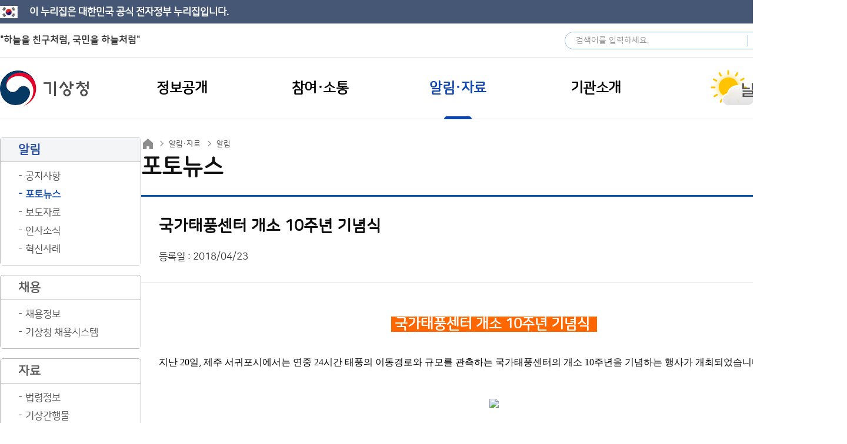

--- FILE ---
content_type: application/javascript
request_url: https://www.kma.go.kr/kma/resources/js/UserScriptConf.js
body_size: 8152
content:
// UserScriptConf.js //
// last_version: 3.2.0_min //

//////////////////////////////////////////////////////////////////////////
//////////////////////////////////////////////////////////////////////////

var turn_on_fid_cookie = true;
// "_harry_fid", device id cookie

var turn_on_hsid_cookie = true;
// "_harry_hsid", session id in same host cookie

var turn_on_dsid_cookie = true;
// "_harry_dsid", session id in same domain cookie

var turn_on_vid_cookie = true;
// "XTVID", anoymous id cookie

var turn_on_xloc_cookie = true;
// "xloc", screen pixel info cookie

var turn_on_lang_cookie = true;
// "_harry_lang", language info set in browser cookie

/// call set_cookie.uid(id): "XTLID", call set_cookie.info(text): "_harry_info"
/// call clear_cookie(cookie_name): clear value of the cookie

var turn_on_sending_logs_to_api_server = true;

var api_server_url = 'https://weblog.kma.go.kr/userScript/userScript/UserInfoGet?&';

//////////////////////////////////////////////////////////////////////////
//////////////////////////////////////////////////////////////////////////

function get_host(e) {
    try {
        if (!e)
            return "";
        try {
            return e.replace(/(\w+)?:?\/\/{1}/, "").split(/[\/?#:]/)[0]
        } catch (e) {}
    } catch (e) {
        console.log(e)
    }
}
function get_domain(e) {
    try {
        return /\d{1,3}.\d{1,3}.\d{1,3}.\d{1,3}/.exec(get_host(e))[0]
    } catch (e) {}
    try {
        var t = get_host(e).split(".");
        return 1 == t.length ? t[0] : 2 == t.length || t[t.length - 1].length > 2 ? t[t.length - 2] + "." + t[t.length - 1] : t[t.length - 3] + "." + t[t.length - 2] + "." + t[t.length - 1]
    } catch (e) {
        console.log(e)
    }
}
var _hsidyn_, _dsidyn_, harry_domain = get_domain(document.domain), harry_ref_host = get_host(document.referrer), issue_cookie = function(e, t, r, n, o) {
    try {
        var i = new Date;
        i.setDate(i.getDate() + o);
        var c = o < 0 ? "" : i.toUTCString()
          , s = e + "=" + escape(t) + "; domain=" + r + "; path=" + n + "; expires=" + c;
        document.cookie = s
    } catch (e) {
        console.log(e)
    }
}, issue_min_cookie = function(e, t, r, n, o) {
    try {
        var i = new Date;
        i.setMilliseconds(i.getMilliseconds() + 60 * o * 1e3);
        var c = o < 0 ? "" : i.toUTCString()
          , s = e + "=" + escape(t) + "; domain=" + r + "; path=" + n + "; expires=" + c;
        document.cookie = s
    } catch (e) {
        console.log(e)
    }
}, hash_value = function(e) {
    var t = 0;
    if (0 == e.length)
        return t;
    for (i = 0; i < e.length; i++)
        char = e.charCodeAt(i),
        t = (t << 5) - t + char,
        t &= t;
    return t
}, enkode = function(e) {
    try {
        return btoa(encodeURIComponent(e))
    } catch (t) {
        return e
    }
}, is_cookie = function(e) {
    try {
        var t = new RegExp(e + "=[^;]+");
        return e && t.exec(document.cookie) ? 1 : 0
    } catch (e) {
        return 0
    }
}, get_cookie = function(e) {
    if (!e)
        return null;
    try {
        var t = new RegExp(e + "=(([^;]?)+)").exec(document.cookie)[1];
        return (t = unescape(t)) || null
    } catch (e) {
        return null
    }
}, base64_cookie = function(e) {
    if (!e)
        return null;
    try {
        var t = new RegExp(e + "=(([^;]?)+)").exec(document.cookie)[1]
    } catch (e) {
        return null
    }
    try {
        return (t = decodeURIComponent(atob(decodeURIComponent(t)))) || null
    } catch (e) {
        return null
    }
}, clear_cookie = function(e) {
    try {
        issue_min_cookie(e, "", harry_domain, "/", 1 / 6e4)
    } catch (e) {
        console.log(e)
    }
}, set_cookie = {
    str_now: function() {
        try {
            return new Date(Date.now() - 6e4 * (new Date).getTimezoneOffset()).toISOString().replace(/-|:|\.|T|Z/g, "").substring(2)
        } catch (e) {
            return (new Date).toISOString().replace(/-|:|\.|T|Z/g, "").substring(2)
        }
    },
    hsid: function() {
        try {
            if (is_cookie("_harry_hsid") && harry_ref_host == get_host(document.location.host)) {
                var e = get_cookie("_harry_hsid");
                window._hsidyn_ = "N",
                issue_min_cookie("_harry_hsid", e, harry_domain, "/", 30)
            } else {
                var t = "A" + this.str_now();
                t += ("" + Math.random()).substr(2, 3),
                window._hsidyn_ = "Y",
                issue_min_cookie("_harry_hsid", t, harry_domain, "/", 30)
            }
        } catch (e) {
            console.log(e),
            window._hsidyn_ = "N",
            issue_min_cookie("_harry_hsid", "error_catched", harry_domain, "/", 30)
        }
    },
    dsid: function() {
        try {
            if (is_cookie("_harry_dsid") && harry_domain == get_domain(document.referrer)) {
                var e = get_cookie("_harry_dsid");
                window._dsidyn_ = "N",
                issue_min_cookie("_harry_dsid", e, harry_domain, "/", 30)
            } else {
                var t = "A" + this.str_now();
                t += ("" + Math.random()).substr(2, 3),
                window._dsidyn_ = "Y",
                issue_min_cookie("_harry_dsid", t, harry_domain, "/", 30)
            }
        } catch (e) {
            console.log(e),
            window._dsidyn_ = "N",
            issue_min_cookie("_harry_dsid", "error_catched", harry_domain, "/", 30)
        }
    },
    vid: function() {
        try {
            if (!is_cookie("XTVID")) {
                var e = "A" + this.str_now();
                e += ("" + Math.random()).substr(2, 3),
                issue_cookie("XTVID", e, harry_domain, "/", 36500)
            }
        } catch (e) {
            console.log(e)
        }
    },
    uid: function(e) {
        try {
            issue_cookie("XTLID", e, harry_domain, "/", "-1")
        } catch (e) {
            console.log(e)
        }
    },
    info: function(e) {
        try {
            _value = btoa(e),
            issue_cookie("_harry_info", _value, harry_domain, "/", "-1")
        } catch (t) {
            _value = btoa(encodeURIComponent(e)),
            issue_cookie("_harry_info", _value, harry_domain, "/", "-1")
        }
    },
    xloc: function() {
        try {
            try {
                var e = screen.width + "X";
                e += screen.height,
                issue_cookie("xloc", e, harry_domain, "/", 365)
            } catch (e) {
                issue_cookie("xloc", "no_screen_info_found", harry_domain, "/", 365)
            }
        } catch (e) {
            console.log(e)
        }
    },
    urlref: function() {
        try {
            document.location.host != harry_ref_host && (issue_cookie("_harry_ref", document.referrer, harry_domain, "/", "-1"),
            issue_cookie("_harry_url", document.URL, harry_domain, "/", "-1"))
        } catch (e) {
            console.log(e)
        }
    }
}, device_cd = function() {
    var e = ""
      , t = navigator
      , r = t.language || t.userLanguage || t.languages[0] || t.browserLanguage || t.systemLanguage;
    return {
        ua: function() {
            e += t.userAgent
        },
        la: function() {
            e += r || "no_lang_info"
        },
        cd: function() {
            var t = window.screen;
            e += t.colorDepth
        },
        pr: function() {
            e += window.devicePixelRatio
        },
        tzo: function() {
            var t = new Date;
            e += t.getTimezoneOffset()
        },
        platform: function() {
            e += t.platform
        },
        set_cookie_lang: function() {
            try {
                issue_cookie("_harry_lang", r, harry_domain, "/", 36500)
            } catch (e) {
                console.log(e)
            }
        },
        set_cookie_fid: function() {
            try {
                is_cookie("_harry_fid") || issue_cookie("_harry_fid", this.value(), harry_domain, "/", 10)
            } catch (e) {
                console.log(e)
            }
        },
        value: function() {
            this.ua(),
            this.la(),
            this.cd(),
            this.pr(),
            this.tzo(),
            this.platform();
            var t = e.replace(/\s+/g, "");
            return e = "",
            "hh" + hash_value(t)
        }
    }
}(), get_keys_locsto = function() {
    for (var e = [], t = 0; t < localStorage.length; t++)
        try {
            e.push(localStorage.key(t))
        } catch (e) {}
    return e
}, get_pdata_keys = function(e) {
    for (var t = [], r = 0; r < e.length; r++)
        try {
            t.push(/pdata_/.exec(e[r]).input)
        } catch (e) {}
    return t.sort()
}, get_pjson_keys = function(e) {
    for (var t = [], r = 0; r < e.length; r++)
        try {
            t.push(/pjson/.exec(e[r]).input)
        } catch (e) {}
    return t.sort()
}, gen_pdata = function() {
    var e = set_cookie.str_now();
    return {
        key: function() {
            return "pdata_" + e
        },
        jkey: function() {
            return "pjson" + e
        },
        rtjson: function() {
            var t = document.URL.replace(/\w+\:\/\//, "") || ""
              , r = document.referrer.replace(/\w+\:\/\//, "") || ""
              , n = navigator.userAgent || ""
              , o = (document.cookie || "").split("; ")
              , i = {
                hjs: "rt",
                hdt: e,
                hss: _hsidyn_,
                dss: _dsidyn_
            };
            return o.forEach(function(e) {
                e = e.split("="),
                i[e[0]] = e[1] || ""
            }),
            {
                url: t,
                ref: r,
                ua: n,
                dc: i
            }
        },
        lsjson: function() {
            var t = document.URL.replace(/\w+\:\/\//, "") || ""
              , r = document.referrer.replace(/\w+\:\/\//, "") || ""
              , n = navigator.userAgent || ""
              , o = (document.cookie || "").split("; ")
              , i = {
                hjs: "ls",
                hdt: e,
                hss: _hsidyn_,
                dss: _dsidyn_
            };
            return o.forEach(function(e) {
                e = e.split("="),
                i[e[0]] = e[1] || ""
            }),
            {
                url: t,
                ref: r,
                ua: n,
                dc: i
            }
        },
        rtvalue: function() {
            var t = encodeURIComponent(document.URL.replace(/\w+\:\/\//, "") || "")
              , r = encodeURIComponent(document.referrer.replace(/\w+\:\/\//, "") || "")
              , n = encodeURIComponent(navigator.userAgent || "")
              , o = encodeURIComponent(document.cookie || "")
              , i = encodeURIComponent(get_cookie("XTLID") || "");
            return "url=" + t + "&ref=" + r + "&req_type=xml&ua=" + n + "&dc=hjs=rt; hdt=" + e + "; hss=" + _hsidyn_ + "; dss=" + _dsidyn_ + "; " + o + "&xtuid=" + i + "&httpstatus=200&method=GET&gvhost="
        },
        lsvalue: function() {
            var t = encodeURIComponent(document.URL.replace(/\w+\:\/\//, "") || "")
              , r = encodeURIComponent(document.referrer.replace(/\w+\:\/\//, "") || "")
              , n = encodeURIComponent(navigator.userAgent || "")
              , o = encodeURIComponent(document.cookie || "")
              , i = encodeURIComponent(get_cookie("XTLID") || "");
            return "url=" + t + "&ref=" + r + "&req_type=xml&ua=" + n + "&dc=hjs=ls; hdt=" + e + "; hss=" + _hsidyn_ + "; dss=" + _dsidyn_ + "; " + o + "&xtuid=" + i + "&httpstatus=200&method=GET&gvhost="
        }
    }
}();
function get_xhr() {
    if (window.XMLHttpRequest)
        return new XMLHttpRequest;
    return null;
}
function send_log() {
    var e = get_xhr();
    e.onload = function(t) {
        4 === e.readyState && (200 === e.status ? console.log("api connected for g log !!") : console.error(t))
    }
    ,
    e.ontimeout = function(e) {
        localStorage.setItem(gen_pdata.key(), gen_pdata.lsvalue()),
        console.error(e)
    }
    ;
    var t = api_server_url;
    try {
        e.open("GET", t + gen_pdata.rtvalue(), !0),
        e.timeout = 5e3,
        e.send(null)
    } catch (e) {
        localStorage.setItem(gen_pdata.key(), gen_pdata.lsvalue())
    }
}
function send_pdata() {
    var e = get_pdata_keys(get_keys_locsto());
    if (e)
        for (var t = 0; t < e.length; t++) {
            var r = get_xhr();
            r.onload = function(e) {
                4 === r.readyState && (200 === r.status ? console.log("api connected for g ls !!") : console.error(e))
            }
            ,
            r.ontimeout = function(e) {
                console.error(e)
            }
            ;
            var n = api_server_url;
            try {
                r.open("GET", n + localStorage.getItem(e[t]), !0),
                r.timeout = 5e3,
                r.send(null),
                localStorage.removeItem(e[t])
            } catch (e) {
                console.error(e)
            }
        }
}
function send_log_json() {
    var e = get_xhr();
    e.onload = function(t) {
        4 === e.readyState && (200 === e.status ? console.log("api connected for p log !!") : console.error(t))
    }
    ,
    e.ontimeout = function(e) {
        localStorage.setItem(gen_pdata.jkey(), JSON.stringify({
            data: aes256.enkrypt(JSON.stringify(gen_pdata.lsjson()))
        })),
        console.error(e)
    }
    ;
    try {
        e.open("POST", "http://211.111.217.78:1967/userlog_post", !0),
        e.timeout = 5e3,
        e.setRequestHeader("Content-Type", "text/plain"),
        e.send(JSON.stringify({
            data: aes256.enkrypt(JSON.stringify(gen_pdata.rtjson()))
        }))
    } catch (e) {
        localStorage.setItem(gen_pdata.jkey(), JSON.stringify({
            data: aes256.enkrypt(JSON.stringify(gen_pdata.lsjson()))
        }))
    }
}
function send_pdata_json() {
    var e = get_pjson_keys(get_keys_locsto());
    if (e)
        for (var t = 0; t < e.length; t++) {
            var r = get_xhr();
            r.onload = function(e) {
                4 === r.readyState && (200 === r.status ? console.log("api connected for p ls !!") : console.error(e))
            }
            ,
            r.ontimeout = function(e) {
                console.error(e)
            }
            ;
            try {
                r.open("POST", "http://211.111.217.78:1967/userlog_post", !0),
                r.timeout = 5e3,
                r.setRequestHeader("Content-Type", "text/plain"),
                r.send(localStorage.getItem(e[t])),
                localStorage.removeItem(e[t])
            } catch (e) {
                console.error(e)
            }
        }
}
var CryptoJS = CryptoJS || function(e, t) {
    var r = {}
      , n = r.lib = {}
      , o = function() {}
      , i = n.Base = {
        extend: function(e) {
            o.prototype = this;
            var t = new o;
            return e && t.mixIn(e),
            t.hasOwnProperty("init") || (t.init = function() {
                t.$super.init.apply(this, arguments)
            }
            ),
            t.init.prototype = t,
            t.$super = this,
            t
        },
        create: function() {
            var e = this.extend();
            return e.init.apply(e, arguments),
            e
        },
        init: function() {},
        mixIn: function(e) {
            for (var t in e)
                e.hasOwnProperty(t) && (this[t] = e[t]);
            e.hasOwnProperty("toString") && (this.toString = e.toString)
        },
        clone: function() {
            return this.init.prototype.extend(this)
        }
    }
      , c = n.WordArray = i.extend({
        init: function(e, t) {
            e = this.words = e || [],
            this.sigBytes = null != t ? t : 4 * e.length
        },
        toString: function(e) {
            return (e || a).stringify(this)
        },
        concat: function(e) {
            var t = this.words
              , r = e.words
              , n = this.sigBytes;
            if (e = e.sigBytes,
            this.clamp(),
            n % 4)
                for (var o = 0; o < e; o++)
                    t[n + o >>> 2] |= (r[o >>> 2] >>> 24 - o % 4 * 8 & 255) << 24 - (n + o) % 4 * 8;
            else if (65535 < r.length)
                for (o = 0; o < e; o += 4)
                    t[n + o >>> 2] = r[o >>> 2];
            else
                t.push.apply(t, r);
            return this.sigBytes += e,
            this
        },
        clamp: function() {
            var t = this.words
              , r = this.sigBytes;
            t[r >>> 2] &= 4294967295 << 32 - r % 4 * 8,
            t.length = e.ceil(r / 4)
        },
        clone: function() {
            var e = i.clone.call(this);
            return e.words = this.words.slice(0),
            e
        },
        random: function(t) {
            for (var r = [], n = 0; n < t; n += 4)
                r.push(4294967296 * e.random() | 0);
            return new c.init(r,t)
        }
    })
      , s = r.enc = {}
      , a = s.Hex = {
        stringify: function(e) {
            var t = e.words;
            e = e.sigBytes;
            for (var r = [], n = 0; n < e; n++) {
                var o = t[n >>> 2] >>> 24 - n % 4 * 8 & 255;
                r.push((o >>> 4).toString(16)),
                r.push((15 & o).toString(16))
            }
            return r.join("")
        },
        parse: function(e) {
            for (var t = e.length, r = [], n = 0; n < t; n += 2)
                r[n >>> 3] |= parseInt(e.substr(n, 2), 16) << 24 - n % 8 * 4;
            return new c.init(r,t / 2)
        }
    }
      , u = s.Latin1 = {
        stringify: function(e) {
            var t = e.words;
            e = e.sigBytes;
            for (var r = [], n = 0; n < e; n++)
                r.push(String.fromCharCode(t[n >>> 2] >>> 24 - n % 4 * 8 & 255));
            return r.join("")
        },
        parse: function(e) {
            for (var t = e.length, r = [], n = 0; n < t; n++)
                r[n >>> 2] |= (255 & e.charCodeAt(n)) << 24 - n % 4 * 8;
            return new c.init(r,t)
        }
    }
      , d = s.Utf8 = {
        stringify: function(e) {
            try {
                return decodeURIComponent(escape(u.stringify(e)))
            } catch (e) {
                throw Error("Malformed UTF-8 data")
            }
        },
        parse: function(e) {
            return u.parse(unescape(encodeURIComponent(e)))
        }
    }
      , h = n.BufferedBlockAlgorithm = i.extend({
        reset: function() {
            this._data = new c.init,
            this._nDataBytes = 0
        },
        _append: function(e) {
            "string" == typeof e && (e = d.parse(e)),
            this._data.concat(e),
            this._nDataBytes += e.sigBytes
        },
        _process: function(t) {
            var r = this._data
              , n = r.words
              , o = r.sigBytes
              , i = this.blockSize
              , s = o / (4 * i);
            if (t = (s = t ? e.ceil(s) : e.max((0 | s) - this._minBufferSize, 0)) * i,
            o = e.min(4 * t, o),
            t) {
                for (var a = 0; a < t; a += i)
                    this._doProcessBlock(n, a);
                a = n.splice(0, t),
                r.sigBytes -= o
            }
            return new c.init(a,o)
        },
        clone: function() {
            var e = i.clone.call(this);
            return e._data = this._data.clone(),
            e
        },
        _minBufferSize: 0
    });
    n.Hasher = h.extend({
        cfg: i.extend(),
        init: function(e) {
            this.cfg = this.cfg.extend(e),
            this.reset()
        },
        reset: function() {
            h.reset.call(this),
            this._doReset()
        },
        update: function(e) {
            return this._append(e),
            this._process(),
            this
        },
        finalize: function(e) {
            return e && this._append(e),
            this._doFinalize()
        },
        blockSize: 16,
        _createHelper: function(e) {
            return function(t, r) {
                return new e.init(r).finalize(t)
            }
        },
        _createHmacHelper: function(e) {
            return function(t, r) {
                return new l.HMAC.init(e,r).finalize(t)
            }
        }
    });
    var l = r.algo = {};
    return r
}(Math);
!function() {
    var e = CryptoJS
      , t = e.lib.WordArray;
    e.enc.Base64 = {
        stringify: function(e) {
            var t = e.words
              , r = e.sigBytes
              , n = this._map;
            e.clamp(),
            e = [];
            for (var o = 0; o < r; o += 3)
                for (var i = (t[o >>> 2] >>> 24 - o % 4 * 8 & 255) << 16 | (t[o + 1 >>> 2] >>> 24 - (o + 1) % 4 * 8 & 255) << 8 | t[o + 2 >>> 2] >>> 24 - (o + 2) % 4 * 8 & 255, c = 0; 4 > c && o + .75 * c < r; c++)
                    e.push(n.charAt(i >>> 6 * (3 - c) & 63));
            if (t = n.charAt(64))
                for (; e.length % 4; )
                    e.push(t);
            return e.join("")
        },
        parse: function(e) {
            var r = e.length
              , n = this._map;
            (o = n.charAt(64)) && (-1 != (o = e.indexOf(o)) && (r = o));
            for (var o = [], i = 0, c = 0; c < r; c++)
                if (c % 4) {
                    var s = n.indexOf(e.charAt(c - 1)) << c % 4 * 2
                      , a = n.indexOf(e.charAt(c)) >>> 6 - c % 4 * 2;
                    o[i >>> 2] |= (s | a) << 24 - i % 4 * 8,
                    i++
                }
            return t.create(o, i)
        },
        _map: "ABCDEFGHIJKLMNOPQRSTUVWXYZabcdefghijklmnopqrstuvwxyz0123456789+/="
    }
}(),
function(e) {
    function t(e, t, r, n, o, i, c) {
        return ((e = e + (t & r | ~t & n) + o + c) << i | e >>> 32 - i) + t
    }
    function r(e, t, r, n, o, i, c) {
        return ((e = e + (t & n | r & ~n) + o + c) << i | e >>> 32 - i) + t
    }
    function n(e, t, r, n, o, i, c) {
        return ((e = e + (t ^ r ^ n) + o + c) << i | e >>> 32 - i) + t
    }
    function o(e, t, r, n, o, i, c) {
        return ((e = e + (r ^ (t | ~n)) + o + c) << i | e >>> 32 - i) + t
    }
    for (var i = CryptoJS, c = (a = i.lib).WordArray, s = a.Hasher, a = i.algo, u = [], d = 0; 64 > d; d++)
        u[d] = 4294967296 * e.abs(e.sin(d + 1)) | 0;
    a = a.MD5 = s.extend({
        _doReset: function() {
            this._hash = new c.init([1732584193, 4023233417, 2562383102, 271733878])
        },
        _doProcessBlock: function(e, i) {
            for (var c = 0; 16 > c; c++) {
                var s = e[a = i + c];
                e[a] = 16711935 & (s << 8 | s >>> 24) | 4278255360 & (s << 24 | s >>> 8)
            }
            c = this._hash.words;
            var a = e[i + 0]
              , d = (s = e[i + 1],
            e[i + 2])
              , h = e[i + 3]
              , l = e[i + 4]
              , _ = e[i + 5]
              , f = e[i + 6]
              , p = e[i + 7]
              , y = e[i + 8]
              , g = e[i + 9]
              , v = e[i + 10]
              , m = e[i + 11]
              , k = e[i + 12]
              , S = e[i + 13]
              , w = e[i + 14]
              , x = e[i + 15]
              , B = t(B = c[0], z = c[1], R = c[2], C = c[3], a, 7, u[0])
              , C = t(C, B, z, R, s, 12, u[1])
              , R = t(R, C, B, z, d, 17, u[2])
              , z = t(z, R, C, B, h, 22, u[3]);
            B = t(B, z, R, C, l, 7, u[4]),
            C = t(C, B, z, R, _, 12, u[5]),
            R = t(R, C, B, z, f, 17, u[6]),
            z = t(z, R, C, B, p, 22, u[7]),
            B = t(B, z, R, C, y, 7, u[8]),
            C = t(C, B, z, R, g, 12, u[9]),
            R = t(R, C, B, z, v, 17, u[10]),
            z = t(z, R, C, B, m, 22, u[11]),
            B = t(B, z, R, C, k, 7, u[12]),
            C = t(C, B, z, R, S, 12, u[13]),
            R = t(R, C, B, z, w, 17, u[14]),
            B = r(B, z = t(z, R, C, B, x, 22, u[15]), R, C, s, 5, u[16]),
            C = r(C, B, z, R, f, 9, u[17]),
            R = r(R, C, B, z, m, 14, u[18]),
            z = r(z, R, C, B, a, 20, u[19]),
            B = r(B, z, R, C, _, 5, u[20]),
            C = r(C, B, z, R, v, 9, u[21]),
            R = r(R, C, B, z, x, 14, u[22]),
            z = r(z, R, C, B, l, 20, u[23]),
            B = r(B, z, R, C, g, 5, u[24]),
            C = r(C, B, z, R, w, 9, u[25]),
            R = r(R, C, B, z, h, 14, u[26]),
            z = r(z, R, C, B, y, 20, u[27]),
            B = r(B, z, R, C, S, 5, u[28]),
            C = r(C, B, z, R, d, 9, u[29]),
            R = r(R, C, B, z, p, 14, u[30]),
            B = n(B, z = r(z, R, C, B, k, 20, u[31]), R, C, _, 4, u[32]),
            C = n(C, B, z, R, y, 11, u[33]),
            R = n(R, C, B, z, m, 16, u[34]),
            z = n(z, R, C, B, w, 23, u[35]),
            B = n(B, z, R, C, s, 4, u[36]),
            C = n(C, B, z, R, l, 11, u[37]),
            R = n(R, C, B, z, p, 16, u[38]),
            z = n(z, R, C, B, v, 23, u[39]),
            B = n(B, z, R, C, S, 4, u[40]),
            C = n(C, B, z, R, a, 11, u[41]),
            R = n(R, C, B, z, h, 16, u[42]),
            z = n(z, R, C, B, f, 23, u[43]),
            B = n(B, z, R, C, g, 4, u[44]),
            C = n(C, B, z, R, k, 11, u[45]),
            R = n(R, C, B, z, x, 16, u[46]),
            B = o(B, z = n(z, R, C, B, d, 23, u[47]), R, C, a, 6, u[48]),
            C = o(C, B, z, R, p, 10, u[49]),
            R = o(R, C, B, z, w, 15, u[50]),
            z = o(z, R, C, B, _, 21, u[51]),
            B = o(B, z, R, C, k, 6, u[52]),
            C = o(C, B, z, R, h, 10, u[53]),
            R = o(R, C, B, z, v, 15, u[54]),
            z = o(z, R, C, B, s, 21, u[55]),
            B = o(B, z, R, C, y, 6, u[56]),
            C = o(C, B, z, R, x, 10, u[57]),
            R = o(R, C, B, z, f, 15, u[58]),
            z = o(z, R, C, B, S, 21, u[59]),
            B = o(B, z, R, C, l, 6, u[60]),
            C = o(C, B, z, R, m, 10, u[61]),
            R = o(R, C, B, z, d, 15, u[62]),
            z = o(z, R, C, B, g, 21, u[63]);
            c[0] = c[0] + B | 0,
            c[1] = c[1] + z | 0,
            c[2] = c[2] + R | 0,
            c[3] = c[3] + C | 0
        },
        _doFinalize: function() {
            var t = this._data
              , r = t.words
              , n = 8 * this._nDataBytes
              , o = 8 * t.sigBytes;
            r[o >>> 5] |= 128 << 24 - o % 32;
            var i = e.floor(n / 4294967296);
            for (r[15 + (o + 64 >>> 9 << 4)] = 16711935 & (i << 8 | i >>> 24) | 4278255360 & (i << 24 | i >>> 8),
            r[14 + (o + 64 >>> 9 << 4)] = 16711935 & (n << 8 | n >>> 24) | 4278255360 & (n << 24 | n >>> 8),
            t.sigBytes = 4 * (r.length + 1),
            this._process(),
            r = (t = this._hash).words,
            n = 0; 4 > n; n++)
                o = r[n],
                r[n] = 16711935 & (o << 8 | o >>> 24) | 4278255360 & (o << 24 | o >>> 8);
            return t
        },
        clone: function() {
            var e = s.clone.call(this);
            return e._hash = this._hash.clone(),
            e
        }
    }),
    i.MD5 = s._createHelper(a),
    i.HmacMD5 = s._createHmacHelper(a)
}(Math),
function() {
    var e, t = CryptoJS, r = (e = t.lib).Base, n = e.WordArray, o = (e = t.algo).EvpKDF = r.extend({
        cfg: r.extend({
            keySize: 4,
            hasher: e.MD5,
            iterations: 1
        }),
        init: function(e) {
            this.cfg = this.cfg.extend(e)
        },
        compute: function(e, t) {
            for (var r = (s = this.cfg).hasher.create(), o = n.create(), i = o.words, c = s.keySize, s = s.iterations; i.length < c; ) {
                a && r.update(a);
                var a = r.update(e).finalize(t);
                r.reset();
                for (var u = 1; u < s; u++)
                    a = r.finalize(a),
                    r.reset();
                o.concat(a)
            }
            return o.sigBytes = 4 * c,
            o
        }
    });
    t.EvpKDF = function(e, t, r) {
        return o.create(r).compute(e, t)
    }
}(),
CryptoJS.lib.Cipher || function(e) {
    var t = (_ = CryptoJS).lib
      , r = t.Base
      , n = t.WordArray
      , o = t.BufferedBlockAlgorithm
      , i = _.enc.Base64
      , c = _.algo.EvpKDF
      , s = t.Cipher = o.extend({
        cfg: r.extend(),
        createEncryptor: function(e, t) {
            return this.create(this._ENC_XFORM_MODE, e, t)
        },
        createDecryptor: function(e, t) {
            return this.create(this._DEC_XFORM_MODE, e, t)
        },
        init: function(e, t, r) {
            this.cfg = this.cfg.extend(r),
            this._xformMode = e,
            this._key = t,
            this.reset()
        },
        reset: function() {
            o.reset.call(this),
            this._doReset()
        },
        process: function(e) {
            return this._append(e),
            this._process()
        },
        finalize: function(e) {
            return e && this._append(e),
            this._doFinalize()
        },
        keySize: 4,
        ivSize: 4,
        _ENC_XFORM_MODE: 1,
        _DEC_XFORM_MODE: 2,
        _createHelper: function(e) {
            return {
                encrypt: function(t, r, n) {
                    return ("string" == typeof r ? f : l).encrypt(e, t, r, n)
                },
                decrypt: function(t, r, n) {
                    return ("string" == typeof r ? f : l).decrypt(e, t, r, n)
                }
            }
        }
    });
    t.StreamCipher = s.extend({
        _doFinalize: function() {
            return this._process(!0)
        },
        blockSize: 1
    });
    var a = _.mode = {}
      , u = function(e, t, r) {
        var n = this._iv;
        n ? this._iv = void 0 : n = this._prevBlock;
        for (var o = 0; o < r; o++)
            e[t + o] ^= n[o]
    }
      , d = (t.BlockCipherMode = r.extend({
        createEncryptor: function(e, t) {
            return this.Encryptor.create(e, t)
        },
        createDecryptor: function(e, t) {
            return this.Decryptor.create(e, t)
        },
        init: function(e, t) {
            this._cipher = e,
            this._iv = t
        }
    })).extend();
    d.Encryptor = d.extend({
        processBlock: function(e, t) {
            var r = this._cipher
              , n = r.blockSize;
            u.call(this, e, t, n),
            r.encryptBlock(e, t),
            this._prevBlock = e.slice(t, t + n)
        }
    }),
    d.Decryptor = d.extend({
        processBlock: function(e, t) {
            var r = this._cipher
              , n = r.blockSize
              , o = e.slice(t, t + n);
            r.decryptBlock(e, t),
            u.call(this, e, t, n),
            this._prevBlock = o
        }
    }),
    a = a.CBC = d,
    d = (_.pad = {}).Pkcs7 = {
        pad: function(e, t) {
            for (var r, o = (r = (r = 4 * t) - e.sigBytes % r) << 24 | r << 16 | r << 8 | r, i = [], c = 0; c < r; c += 4)
                i.push(o);
            r = n.create(i, r),
            e.concat(r)
        },
        unpad: function(e) {
            e.sigBytes -= 255 & e.words[e.sigBytes - 1 >>> 2]
        }
    },
    t.BlockCipher = s.extend({
        cfg: s.cfg.extend({
            mode: a,
            padding: d
        }),
        reset: function() {
            s.reset.call(this);
            var e = (t = this.cfg).iv
              , t = t.mode;
            if (this._xformMode == this._ENC_XFORM_MODE)
                var r = t.createEncryptor;
            else
                r = t.createDecryptor,
                this._minBufferSize = 1;
            this._mode = r.call(t, this, e && e.words)
        },
        _doProcessBlock: function(e, t) {
            this._mode.processBlock(e, t)
        },
        _doFinalize: function() {
            var e = this.cfg.padding;
            if (this._xformMode == this._ENC_XFORM_MODE) {
                e.pad(this._data, this.blockSize);
                var t = this._process(!0)
            } else
                t = this._process(!0),
                e.unpad(t);
            return t
        },
        blockSize: 4
    });
    var h = t.CipherParams = r.extend({
        init: function(e) {
            this.mixIn(e)
        },
        toString: function(e) {
            return (e || this.formatter).stringify(this)
        }
    })
      , l = (a = (_.format = {}).OpenSSL = {
        stringify: function(e) {
            var t = e.ciphertext;
            return ((e = e.salt) ? n.create([1398893684, 1701076831]).concat(e).concat(t) : t).toString(i)
        },
        parse: function(e) {
            var t = (e = i.parse(e)).words;
            if (1398893684 == t[0] && 1701076831 == t[1]) {
                var r = n.create(t.slice(2, 4));
                t.splice(0, 4),
                e.sigBytes -= 16
            }
            return h.create({
                ciphertext: e,
                salt: r
            })
        }
    },
    t.SerializableCipher = r.extend({
        cfg: r.extend({
            format: a
        }),
        encrypt: function(e, t, r, n) {
            n = this.cfg.extend(n);
            var o = e.createEncryptor(r, n);
            return t = o.finalize(t),
            o = o.cfg,
            h.create({
                ciphertext: t,
                key: r,
                iv: o.iv,
                algorithm: e,
                mode: o.mode,
                padding: o.padding,
                blockSize: e.blockSize,
                formatter: n.format
            })
        },
        decrypt: function(e, t, r, n) {
            return n = this.cfg.extend(n),
            t = this._parse(t, n.format),
            e.createDecryptor(r, n).finalize(t.ciphertext)
        },
        _parse: function(e, t) {
            return "string" == typeof e ? t.parse(e, this) : e
        }
    }))
      , _ = (_.kdf = {}).OpenSSL = {
        execute: function(e, t, r, o) {
            return o || (o = n.random(8)),
            e = c.create({
                keySize: t + r
            }).compute(e, o),
            r = n.create(e.words.slice(t), 4 * r),
            e.sigBytes = 4 * t,
            h.create({
                key: e,
                iv: r,
                salt: o
            })
        }
    }
      , f = t.PasswordBasedCipher = l.extend({
        cfg: l.cfg.extend({
            kdf: _
        }),
        encrypt: function(e, t, r, n) {
            return r = (n = this.cfg.extend(n)).kdf.execute(r, e.keySize, e.ivSize),
            n.iv = r.iv,
            (e = l.encrypt.call(this, e, t, r.key, n)).mixIn(r),
            e
        },
        decrypt: function(e, t, r, n) {
            return n = this.cfg.extend(n),
            t = this._parse(t, n.format),
            r = n.kdf.execute(r, e.keySize, e.ivSize, t.salt),
            n.iv = r.iv,
            l.decrypt.call(this, e, t, r.key, n)
        }
    })
}(),
function() {
    for (var e = CryptoJS, t = e.lib.BlockCipher, r = e.algo, n = [], o = [], i = [], c = [], s = [], a = [], u = [], d = [], h = [], l = [], _ = [], f = 0; 256 > f; f++)
        _[f] = 128 > f ? f << 1 : f << 1 ^ 283;
    var p = 0
      , y = 0;
    for (f = 0; 256 > f; f++) {
        var g = (g = y ^ y << 1 ^ y << 2 ^ y << 3 ^ y << 4) >>> 8 ^ 255 & g ^ 99;
        n[p] = g,
        o[g] = p;
        var v = _[p]
          , m = _[v]
          , k = _[m]
          , S = 257 * _[g] ^ 16843008 * g;
        i[p] = S << 24 | S >>> 8,
        c[p] = S << 16 | S >>> 16,
        s[p] = S << 8 | S >>> 24,
        a[p] = S,
        S = 16843009 * k ^ 65537 * m ^ 257 * v ^ 16843008 * p,
        u[g] = S << 24 | S >>> 8,
        d[g] = S << 16 | S >>> 16,
        h[g] = S << 8 | S >>> 24,
        l[g] = S,
        p ? (p = v ^ _[_[_[k ^ v]]],
        y ^= _[_[y]]) : p = y = 1
    }
    var w = [0, 1, 2, 4, 8, 16, 32, 64, 128, 27, 54];
    r = r.AES = t.extend({
        _doReset: function() {
            for (var e = (r = this._key).words, t = r.sigBytes / 4, r = 4 * ((this._nRounds = t + 6) + 1), o = this._keySchedule = [], i = 0; i < r; i++)
                if (i < t)
                    o[i] = e[i];
                else {
                    var c = o[i - 1];
                    i % t ? 6 < t && 4 == i % t && (c = n[c >>> 24] << 24 | n[c >>> 16 & 255] << 16 | n[c >>> 8 & 255] << 8 | n[255 & c]) : (c = n[(c = c << 8 | c >>> 24) >>> 24] << 24 | n[c >>> 16 & 255] << 16 | n[c >>> 8 & 255] << 8 | n[255 & c],
                    c ^= w[i / t | 0] << 24),
                    o[i] = o[i - t] ^ c
                }
            for (e = this._invKeySchedule = [],
            t = 0; t < r; t++)
                i = r - t,
                c = t % 4 ? o[i] : o[i - 4],
                e[t] = 4 > t || 4 >= i ? c : u[n[c >>> 24]] ^ d[n[c >>> 16 & 255]] ^ h[n[c >>> 8 & 255]] ^ l[n[255 & c]]
        },
        encryptBlock: function(e, t) {
            this._doCryptBlock(e, t, this._keySchedule, i, c, s, a, n)
        },
        decryptBlock: function(e, t) {
            var r = e[t + 1];
            e[t + 1] = e[t + 3],
            e[t + 3] = r,
            this._doCryptBlock(e, t, this._invKeySchedule, u, d, h, l, o),
            r = e[t + 1],
            e[t + 1] = e[t + 3],
            e[t + 3] = r
        },
        _doCryptBlock: function(e, t, r, n, o, i, c, s) {
            for (var a = this._nRounds, u = e[t] ^ r[0], d = e[t + 1] ^ r[1], h = e[t + 2] ^ r[2], l = e[t + 3] ^ r[3], _ = 4, f = 1; f < a; f++) {
                var p = n[u >>> 24] ^ o[d >>> 16 & 255] ^ i[h >>> 8 & 255] ^ c[255 & l] ^ r[_++]
                  , y = n[d >>> 24] ^ o[h >>> 16 & 255] ^ i[l >>> 8 & 255] ^ c[255 & u] ^ r[_++]
                  , g = n[h >>> 24] ^ o[l >>> 16 & 255] ^ i[u >>> 8 & 255] ^ c[255 & d] ^ r[_++];
                l = n[l >>> 24] ^ o[u >>> 16 & 255] ^ i[d >>> 8 & 255] ^ c[255 & h] ^ r[_++],
                u = p,
                d = y,
                h = g
            }
            p = (s[u >>> 24] << 24 | s[d >>> 16 & 255] << 16 | s[h >>> 8 & 255] << 8 | s[255 & l]) ^ r[_++],
            y = (s[d >>> 24] << 24 | s[h >>> 16 & 255] << 16 | s[l >>> 8 & 255] << 8 | s[255 & u]) ^ r[_++],
            g = (s[h >>> 24] << 24 | s[l >>> 16 & 255] << 16 | s[u >>> 8 & 255] << 8 | s[255 & d]) ^ r[_++],
            l = (s[l >>> 24] << 24 | s[u >>> 16 & 255] << 16 | s[d >>> 8 & 255] << 8 | s[255 & h]) ^ r[_++],
            e[t] = p,
            e[t + 1] = y,
            e[t + 2] = g,
            e[t + 3] = l
        },
        keySize: 8
    });
    e.AES = t._createHelper(r)
}();
var aes256 = function() {
    var e = CryptoJS.enc.Utf8.parse("1as2always3harry");
    return {
        enkrypt: function(t) {
            var r = CryptoJS.lib.WordArray.random(16)
              , n = CryptoJS.AES.encrypt(t, e, {
                iv: r
            });
            return r.concat(n.ciphertext).toString(CryptoJS.enc.Base64)
        },
        dekrypt: function(t) {
            var r = CryptoJS.enc.Base64.parse(t)
              , n = r.clone();
            return n.sigBytes = 16,
            n.clamp(),
            r.words.splice(0, 4),
            r.sigBytes -= 16,
            CryptoJS.AES.decrypt({
                ciphertext: r
            }, e, {
                iv: n
            }).toString(CryptoJS.enc.Utf8)
        }
    }
}();
set_cookie.urlref(),
turn_on_fid_cookie && device_cd.set_cookie_fid(),
turn_on_hsid_cookie && set_cookie.hsid(),
turn_on_dsid_cookie && set_cookie.dsid(),
turn_on_vid_cookie && set_cookie.vid(),
turn_on_xloc_cookie && set_cookie.xloc(),
turn_on_lang_cookie && device_cd.set_cookie_lang(),
turn_on_sending_logs_to_api_server && (send_pdata(),
send_log());
